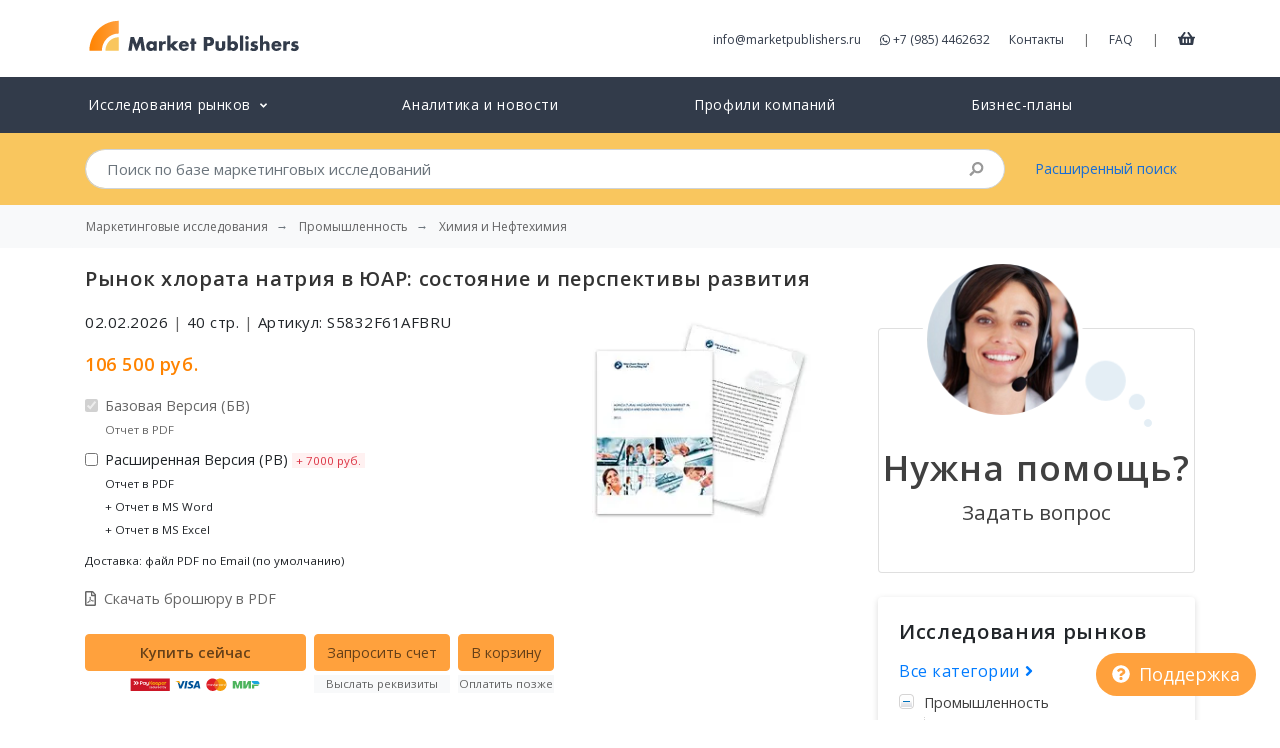

--- FILE ---
content_type: text/html; charset=UTF-8
request_url: https://marketpublishers.ru/report/industry/chemicals_petrochemicals/south-africa-sodium-chlorate-market-outlook-2016.html
body_size: 12870
content:
<!DOCTYPE html>
<html lang="ru">
<head>
    <meta charset="utf-8">
    <meta http-equiv="X-UA-Compatible" content="IE=edge">
    <meta name="viewport" content="width=device-width, initial-scale=1">
    <meta name="csrf-token" content="Tztf3gIR7pk0HqbSBx1OyGJo2CSWOl1dDOU9Hl9I">

    <title>Рынок хлората натрия в ЮАР: состояние и перспективы развития</title>
<meta name="description" content="В данном отчете представлен всесторонний анализ рынка хлората натрия в ЮАР, базирующийся на качественных и количественных данных из достоверных источников и подготовленный на основе выводов и оценок э...">
<meta property="article:section" content="Market Reports">
<meta property="article:published_time" content="2026-02-02T06:00:17+00:00">
<link rel="canonical" href="https://marketpublishers.ru/report/industry/chemicals_petrochemicals/south-africa-sodium-chlorate-market-outlook-2016.html"/>
<meta property="og:title" content="Рынок хлората натрия в ЮАР: состояние и перспективы развития" />
<meta property="og:description" content="В данном отчете представлен всесторонний анализ рынка хлората натрия в ЮАР, базирующийся на качественных и количественных данных из достоверных источников и подготовленный на основе выводов и оценок э..." />
<meta property="og:type" content="market reports" />
<meta property="og:url" content="https://marketpublishers.ru/report/industry/chemicals_petrochemicals/south-africa-sodium-chlorate-market-outlook-2016.html" />
<meta property="og:image" content="/i/report_cover/4/Image_mcgroup_reports5.webp" />

<meta name="twitter:card" content="summary" />
<meta name="twitter:site" content="@market_reports" />
<meta name="twitter:title" content="Рынок хлората натрия в ЮАР: состояние и перспективы развития" />
<meta name="twitter:description" content="В данном отчете представлен всесторонний анализ рынка хлората натрия в ЮАР, базирующийся на качественных и количественных данных из достоверных источников и подготовленный на основе выводов и оценок э..." />
<meta name="twitter:url" content="https://marketpublishers.ru/report/industry/chemicals_petrochemicals/south-africa-sodium-chlorate-market-outlook-2016.html" />
<meta name="twitter:images0" content="/i/report_cover/4/Image_mcgroup_reports5.webp" />
    
	<link rel="shortcut icon" href="https://marketpublishers.ru/assets/favicon/favicon.ico">
	<link rel="icon" sizes="16x16 32x32 64x64" href="https://marketpublishers.ru/assets/favicon/favicon.ico">
	<link rel="icon" type="image/png" sizes="196x196" href="https://marketpublishers.ru/assets/favicon/favicon-192.png">
	<link rel="icon" type="image/png" sizes="160x160" href="https://marketpublishers.ru/assets/favicon/favicon-160.png">
	<link rel="icon" type="image/png" sizes="96x96" href="https://marketpublishers.ru/assets/favicon/favicon-96.png">
	<link rel="icon" type="image/png" sizes="64x64" href="https://marketpublishers.ru/assets/favicon/favicon-64.png">
	<link rel="icon" type="image/png" sizes="32x32" href="https://marketpublishers.ru/assets/favicon/favicon-32.png">
	<link rel="icon" type="image/png" sizes="16x16" href="https://marketpublishers.ru/assets/favicon/favicon-16.png">
	<link rel="apple-touch-icon" href="https://marketpublishers.ru/assets/favicon/favicon-57.png">
	<link rel="apple-touch-icon" sizes="114x114" href="https://marketpublishers.ru/assets/favicon/favicon-114.png">
	<link rel="apple-touch-icon" sizes="72x72" href="https://marketpublishers.ru/assets/favicon/favicon-72.png">
	<link rel="apple-touch-icon" sizes="144x144" href="https://marketpublishers.ru/assets/favicon/favicon-144.png">
	<link rel="apple-touch-icon" sizes="60x60" href="https://marketpublishers.ru/assets/favicon/favicon-60.png">
	<link rel="apple-touch-icon" sizes="120x120" href="https://marketpublishers.ru/assets/favicon/favicon-120.png">
	<link rel="apple-touch-icon" sizes="76x76" href="https://marketpublishers.ru/assets/favicon/favicon-76.png">
	<link rel="apple-touch-icon" sizes="192x192" href="https://marketpublishers.ru/assets/favicon/favicon-192.png">
    <link rel="manifest" href="https://marketpublishers.ru/assets/favicon/manifest.json">

	<meta name="msapplication-TileColor" content="#FFFFFF">
	<meta name="msapplication-TileImage" content="https://marketpublishers.ru/assets/favicon/favicon-144.png">
	<meta name="msapplication-config" content="https://marketpublishers.ru/assets/favicon/browserconfig.xml">
    <link rel="mask-icon" href="https://marketpublishers.ru/assets/favicon/apple-touch-icon.svg" color="#ffffff">
    <meta name="theme-color" content="#ffffff">
    <meta name="apple-mobile-web-app-title" content="MarketPublishers">
    <meta name="mobile-web-app-capable" content="yes">
    <meta name="apple-mobile-web-app-status-bar-style" content="black">

    <link title="MarketPublishers" type="application/opensearchdescription+xml" rel="search" href="https://marketpublishers.ru/opensearch.xml" />
    
    <link rel="preconnect" href="https://fonts.googleapis.com">
    <link rel="preconnect" href="https://fonts.gstatic.com" crossorigin>
    <link rel="dns-prefetch" href="https://cdnjs.cloudflare.com">

    <link href="https://fonts.googleapis.com/css2?family=Open+Sans:wght@400;600&display=swap" rel="stylesheet">
    <link href="/assets/css/app.css" rel="stylesheet">
    
    <script defer src="https://cdnjs.cloudflare.com/ajax/libs/font-awesome/5.8.2/js/all.min.js" integrity="sha256-JgGtkjMEDh4dZj7UtWqSbUcftdwTFLNR3ih7FH80RHs=" crossorigin="anonymous"></script>

    <script type="application/ld+json">
    {
        "@context": "http://schema.org",
        "@type": "Organization",
        "url": "https://marketpublishers.ru/",
        "logo": "https://marketpublishers.ru/assets/i/logo.svg",
        "name" : "MarketPublishers",
        "sameAs" : ["https://www.facebook.com/marketpublishers/",
                    "https://twitter.com/market_reports",
                    "https://www.linkedin.com/company/marketpublishers/"
                   ]
    }
    </script>

    <script type="application/ld+json">
    {
        "@context": "http://schema.org",
        "@type": "WebSite",
        "url": "https://marketpublishers.ru/",
        "potentialAction": {
            "@type": "SearchAction",
            "target": "https://marketpublishers.ru/search?q={search_term_string}",
            "query-input": "required name=search_term_string"
        }
    }
    </script>

    <script async src="https://www.googletagmanager.com/gtag/js?id=G-ZXJTTPQ676"></script>
    <script>
    window.dataLayer = window.dataLayer || [];
    function gtag(){dataLayer.push(arguments);}
    gtag('js', new Date());

    gtag('config', 'G-ZXJTTPQ676');
    </script>



</head>
<body>
<div id="app">
    
    <header class="header_main">
        <div class="container">
            <div class="d-flex justify-content-between mt-3 mb-3">
                    
                    <div class="header_logo">
                        <a href="/" title="Market Research Reports &amp; Global Industry Analysis">
                            <img width="219" height="42" class="img-fluid" src="https://marketpublishers.ru/assets/i/logo.svg" alt="MarketPublishers">
                        </a>
                    </div>
                    
                    <div class="align-self-center d-none d-lg-block">
                      
                        <a class="mr-3" class="contact_by_mail" onclick="gtag('event', 'Email', {
    'event_category' : 'Contacts',
    'event_label' : 'Header email click'
    });" href="/cdn-cgi/l/email-protection#10797e767f507d71627b75646065727c7963787562633e6265"><span class="__cf_email__" data-cfemail="80e9eee6efc0ede1f2ebe5f4f0f5e2ece9f3e8e5f2f3aef2f5">[email&#160;protected]</span></a>
                        
                        <a class="mr-3" onclick="gtag('event', 'Phone', {
    'event_category' : 'Contacts',
    'event_label' : 'Header phone click'
    });" href="https://wa.me/+79854462632" target="_blank" rel="noopener noreferrer nofollow">
                        <i class="fab fa-whatsapp" aria-hidden="true"></i>
                        +7 (985) 4462632
                        </a>
                        
                        <a class="mr-3" href="/contact_us.html">Контакты</a>
                        <span class="text-muted">|</span>
                        <a class="ml-3 mr-3" href="/customer_faq.html">FAQ</a>       
                        <span class="text-muted">|</span>
                        <a class="ml-3 cart-link" href="/cart" title="Корзина">
                            <i class="fas fa-shopping-basket"></i>
                        </a>
                    </div>

                    <div class="align-self-center d-lg-none">
                        <button class="btn btn-warning btn-circle" type="button" data-toggle="offcanvas" title="Open menu">
                            <i class="fas fa-bars"></i>
                        </button>
                    </div>
            </div>

        </div>
    </header>

    
    <nav class="navbar navbar-expand-lg header_catalog">
        <div class="navbar-collapse offcanvas-collapse">
        
            <ul class="navbar-nav nav-pills nav-fill container">
            
                            
                <li class="nav-item">
                    <a class="nav-link" href="/catalog/index.html">
                        <span>Исследования рынков</span>
                        <small><i class="ml-1 fas fa-angle-down"></i></small>
                    </a>

                    <div class="dropMTSH collapse">
                            <div class="dropMTB">
                                <table>
                                    <tbody>
                                    <tr>
                                        <td class="cmt">
                                            <a class="parentCMT business_finance_insurance" title="Бизнес, Финансы" href="/catalog/business_finance_insurance.html">Бизнес, Финансы</a>
                                            <a class="banking_finance" title="Банки и Финансовые Услуги" href="/catalog/banking_finance.html">Банки и Финансовые Услуги</a>
                                            <a class="real_estate" title="Недвижимость" href="/catalog/real_estate.html">Недвижимость</a>
                                            <a class="business_services" title="Бизнес-услуги" href="/catalog/business_services.html">Бизнес-услуги</a>
                                            <a class="business_survey" title="Бизнес-рекогносцировка" href="/catalog/business_survey.html">Бизнес-рекогносцировка</a>
                                            <a class="insurance" title="Страхование" href="/catalog/insurance.html">Страхование</a>
                                            <br>
                                            <a class="parentCMT services" title="Услуги" href="/catalog/services.html">Услуги</a>
                                            <a class="restaurants" title="Рестораны" href="/catalog/restaurants.html">Рестораны</a>
                                            <a class="transport_logistics" title="Транспорт и Логистика" href="/catalog/transport_logistics.html">Транспорт и Логистика</a>
                                            <a class="travel_leasure" title="Отдых и Путешествия" href="/catalog/travel_leasure.html">Отдых и Путешествия</a>
                                            <a class="hotels" title="Гостиницы" href="/catalog/hotels.html">Гостиницы</a>
                                            
                                            <a class="other_services" title="Другие Услуги" href="/catalog/other_services.html">Другие Услуги</a>
                                        </td>
                                        <td class="cmt">
                                            
                                            <a class="parentCMT medicine_pharmaceuticals_biotechnology" title="Медицина, Фармацевтика, Биотехнологии" href="/catalog/medicine_pharmaceuticals_biotechnology.html">Медицина, Фармацевтика, Биотехнологии</a>
                                            <a class="drugs_biotechnology" title="Лекарства и Биотехнологии" href="/catalog/drugs_biotechnology.html">Лекарства и Биотехнологии</a>
                                            <a class="healthcare_equipment_services" title="Оборудование, Медицинские Услуги" href="/catalog/healthcare_equipment_services.html">Оборудование, Медицинские Услуги</a>
                                        <br>
                                            <a class="parentCMT consumers_goods" title="Потребительские Товары, Розничная Торговля" href="/catalog/consumers_goods.html">Потребительские Товары, Розничная Торговля</a>
                                            <a class="cosmetics" title="Косметика" href="/catalog/cosmetics.html">Косметика</a>
                                            <a class="food_beverage" title="Продукты Питания и Напитки" href="/catalog/food_beverage.html">Продукты Питания и Напитки</a>
                                            <a class="textile" title="Текстиль, Одежда, Обувь" href="/catalog/textile.html">Текстиль, Одежда, Обувь</a>
                                            <a class="tv_entertainment" title="Товары для Развлечений" href="/catalog/tv_entertainment.html">Товары для Развлечений</a>
                                            <a class="other_cg" title="Прочие Товары" href="/catalog/other_cg.html">Прочие Товары</a>
                                            <a class="consumer_durables" title="Товары Длительного Использования" href="/catalog/consumer_durables.html">Товары Длительного Использования</a>
                                            <a class="household_personal_products" title="Домашнее Хозяйство, Товары Личного Потребления" href="/catalog/household_personal_products.html">Домашнее Хозяйство, Товары Личного Потребления</a>
                                            <a class="retailing" title="Розничная Торговля" href="/catalog/retailing.html">Розничная Торговля</a>
                            
                                        </td>
                                        <td class="cmt">
                                            <a class="parentCMT technologies_electronics" title="Технология и Электроника" href="/catalog/technologies_electronics.html">Технология и Электроника</a>
                                            <a class="computers" title="Компьютеры" href="/catalog/computers.html">Компьютеры</a>
                                            <a class="electronic_devices" title="Бытовая Техника, Электроприборы" href="/catalog/electronic_devices.html">Бытовая Техника, Электроприборы</a>
                                            <a class="media" title="Медиа" href="/catalog/media.html">Медиа</a>
                                            <a class="telecommunications" title="Телекоммуникации" href="/catalog/telecommunications.html">Телекоммуникации</a>
                                            <a class="software_services" title="Программное обеспечение, Сервисы" href="/catalog/software_services.html">Программное обеспечение, Сервисы</a>
                                            <a class="semiconductors" title="Полупроводниковые Технологии" href="/catalog/semiconductors.html">Полупроводниковые Технологии</a>
                                            <a class="hardware_equipment" title="Комплектующие, Оборудование" href="/catalog/hardware_equipment.html">Комплектующие, Оборудование</a>
                                            <br>
                                            <a class="parentCMT social_researches" title="Социальные Исследования" href="/catalog/social_researches.html">Социальные Исследования</a>
                                            <a class="demographics" title="Демография" href="/catalog/demographics.html">Демография</a>
                                            <a class="social_studies" title="Социсследования" href="/catalog/social_studies.html">Социсследования</a>
                                            <a class="government" title="Правительство" href="/catalog/government.html">Правительство</a>
                                        </td>
                                        <td width="200">
                                            <a class="parentCMT industry" title="Промышленность" href="/catalog/industry.html">Промышленность</a>
                                            <a class="chemicals_petrochemicals" title="Химия и Нефтехимия" href="/catalog/chemicals_petrochemicals.html">Химия и Нефтехимия</a>
                                            <a class="construction" title="Строительство" href="/catalog/construction.html">Строительство</a>
                                            <a class="energy" title="Энергетика" href="/catalog/energy.html">Энергетика</a>
                                            <a class="light_industry" title="Лёгкая Промышленность" href="/catalog/light_industry.html">Лёгкая Промышленность</a>
                                            <a class="machinery_equipment" title="Машиностроение и Оборудование" href="/catalog/machinery_equipment.html">Машиностроение и Оборудование</a>
                                            <a class="metallurgy" title="Чёрная и Цветная Металлургия" href="/catalog/metallurgy.html">Чёрная и Цветная Металлургия</a>
                                            <a class="raw_materials_fillers" title="Сырьё" href="/catalog/raw_materials_fillers.html">Сырьё</a>
                                            <a class="transportation" title="Транспорт" href="/catalog/transportation.html">Транспорт</a>
                                            <a class="agriculture" title="Сельское хозяйство" href="/catalog/agriculture.html">Сельское хозяйство</a>
                                            <a class="other_industries" href="/catalog/other_industries.html">Прочие Отрасли</a>
                                            <br>
                                            <a href="/catalog/education_consulting.html" class="parentCMT education_consulting" title="Образование и Консалтинг">Образование и Консалтинг</a>
                                            <a href="/catalog/databases_statistics.html" class="parentCMT databases_statistics" title="Базы Данных и Статистика">Базы Данных и Статистика</a>
                                            <a href="/catalog/government.html" class="parentCMT government" title="Правительство">Правительство</a>
                                            <!--  <a href="/catalog/company_reports.html" class="parentCMT company_reports" title="Отчеты и профили компаний">Отчеты и профили компаний</a>-->
                                        </td>
                                    </tbody>
                                </table>
                            </div>
                        </div>
                </li>
            
                <li class="nav-item">
                    <a class="nav-link" href="https://marketpublishers.ru/lists/news.html">
                        Аналитика и новости
                    </a>
                </li>

                <li class="nav-item">
                    <a class="nav-link" href="/catalog/company_reports.html">
                        Профили компаний
                    </a>
                </li>

                <li class="nav-item">
                    <a class="nav-link" href="/catalog/business-plans.html">
                        Бизнес-планы
                    </a>
                </li>
                
                        
            

            
            <li class="nav-item d-md-none">
                <a class="nav-link" href="/about.html">            
                    О Компании
                </a>
            </li>
            
            <li class="nav-item d-md-none">
                <a class="nav-link" href="/customer_faq.html">            
                    FAQ
                </a>
            </li>

            <li class="nav-item d-md-none">
                <a class="nav-link" href="/cart">
                    Корзина
                </a>
            </li>


            <li class="nav-item d-md-none">
                    <a class="nav-link" href="/contact_us.html">            
                        Контакты
                    </a>
                </li>

            </ul>
        </div>
    </nav>    
    <div class="header_search collapse">
        <div class="container">
            <div class="row">
            
                <div class="col-md-10">
                    <form action="/search" method="get" name="fSearch" class="search-form">
    <div class="input-group">
        <input class="form-control form-control-lg py-2 border-right-0" autocomplete="off" type="search" 
        placeholder="Поиск по базе маркетинговых исследований"
         name="q" value="">
        <span class="input-group-append">
            <div class="input-group-text bg-transparent search-submit">
                <i class="fa fa-search"></i>
            </div>
        </span>
    </div>
</form>                </div>
                <div class="col-md-2 align-self-center d-none d-md-block">
                    <a href="/advanced_search.html">Расширенный поиск</a>
                </div>
            </div>
        </div>
    </div>
    
        
            <nav aria-label="breadcrumb" class="bg-light">
            <ol class="breadcrumb container bg-light" itemscope itemtype="https://schema.org/BreadcrumbList">
                <li class="breadcrumb-item"><a class="d-inline-block text-truncate" href="/">Маркетинговые исследования</a></li>
                                                        <li itemprop="itemListElement" itemscope itemtype="https://schema.org/ListItem" class="breadcrumb-item">
                            <a class="d-inline-block text-truncate" itemscope itemtype="https://schema.org/WebPage"
                            itemprop="item"
                            itemid="https://marketpublishers.ru/catalog/industry.html" 
                            href="https://marketpublishers.ru/catalog/industry.html">
                                <span itemprop="name">Промышленность</span>
                            </a>
                            <meta itemprop="position" content="0" />
                        </li>
                                                                            <li itemprop="itemListElement" itemscope itemtype="https://schema.org/ListItem" class="breadcrumb-item">
                            <a class="d-inline-block text-truncate" itemscope itemtype="https://schema.org/WebPage"
                            itemprop="item"
                            itemid="https://marketpublishers.ru/catalog/chemicals_petrochemicals.html" 
                            href="https://marketpublishers.ru/catalog/chemicals_petrochemicals.html">
                                <span itemprop="name">Химия и Нефтехимия</span>
                            </a>
                            <meta itemprop="position" content="1" />
                        </li>
                                                </ol>
        </nav>
    
    <main>
        
<div class="container mb-4">
        <div class="row">
            <div class="col-lg-8 report-container">
                <h1>Рынок хлората натрия в ЮАР: состояние и перспективы развития</h1>
                <div class="row">
                    <div class="col-sm-8">
                        <form method="POST" action="https://marketpublishers.ru/cart">
                        <p class="mt-2 report-info">
                                
                            <meta itemprop="datePublished" content="2026-02-02">
                            02.02.2026
                            <span class="text-muted">|</span>
                            40 стр.
                            <span class="text-muted">|</span>
                            Артикул: S5832F61AFBRU
                                                    </p>
                        <p> 
                            <span itemprop="offers" itemscope="" itemtype="http://schema.org/Offer">
                            <meta itemprop="price" content="1298.78">
                            <meta itemprop="priceCurrency" content="USD">
                            <link itemprop="availability" href="https://schema.org/InStock"></span>
                            

                            <span class="base-price price-tag pr-2">106 500 руб.</span>
                            <span class="buy-price price-tag pr-2 collapse"></span>
                            <small class="buy-license  pr-2 collapse"></small>
                                                    </p>
                                                <div class="form-check mb-2">
                            <input class="form-check-input" type="checkbox" id="defaultCheck" disabled checked>
                            <label class="form-check-label" for="defaultCheck">
                                Базовая Версия (БВ)<br>
                                <small>Отчет в PDF</small>
                            </label>
                        </div>

                        <div class="form-check mb-2">
                            <input class="form-check-input swot_option_input" type="checkbox" name="swot_options[]" data-price="7000" value="1" id="defaultCheck1">
                            <label class="form-check-label" for="defaultCheck1">
                                Расширенная Версия (РВ)
                                <small style="background: #fff1f1;" class="text-danger px-1">+ 7000 руб.</small>
                                <br>
                                <small>
                                Отчет в PDF<br>
                                + Отчет в MS Word<br>
                                + Отчет в MS Excel</small>
                            </label>
                        </div>
                        
                        

                        <p>
                            <small>
                            Доставка:	файл PDF по Email (по умолчанию)
                            </small>
                        </p>
                        

                        <p>
                            <a class="text-muted btn-link" href="https://pdf.marketpublishers.ru/mcgroup/south-africa-sodium-chlorate-market-outlook-2016.ru.pdf">
                               <i class="mr-2 far fa-file-pdf"></i>Скачать брошюру в PDF
                            </a>
                        </p>

                        <div class="order_options text-center d-flex mt-4 mb-4">
                        
                                                        <div class="mr-2">
                                <input onclick="gtag('event', 'Reports', {
                                'event_category' : 'Buy Now',
                                'event_label' : 'S5832F61AFBRU'
                                });" value="Купить сейчас" class="text-nowrap font-weight-bold  btn btn-warning w-100 text-muted" name="buynow" type="submit">
                                                                <img width="131" height="15" src="https://marketpublishers.ru/assets/ui/payments/paykeeper.svg" alt=""> 
                                                            </div>
                            
                            <div class="mr-2">
                                <input value="Запросить счет" type="submit" name="invoice" class="text-nowrap btn btn-warning text-muted">
                                <small class="d-block mt-1 bg-light text-muted text-nowrap">Выслать реквизиты</small>
                            </div>
                        
                            <div class="mr-2">
                                <input onclick="gtag('event', 'Reports', {
                                'event_category' : 'Add to Cart',
                                'event_label' : 'S5832F61AFBRU'
                                });" value="В корзину" class="text-nowrap btn btn-warning text-muted" name="add_cart" type="submit">
                                <small class="d-block mt-1 bg-light text-muted text-nowrap">Оплатить позже</small>
                                
                            </div>

                            
                            
                            

                        
                            
                            
                        </div>
                        <input type="hidden" name="_token" value="Tztf3gIR7pk0HqbSBx1OyGJo2CSWOl1dDOU9Hl9I">                        <input type="hidden" name="pid" value="2450440">
                        <div id="jtoken_0bc0vkgd6fB5TQjr_wrap" style="display:none;">
        <input name="jtoken_0bc0vkgd6fB5TQjr" type="text" value="" id="jtoken_0bc0vkgd6fB5TQjr">
        <input name="vtoken" type="text" value="eyJpdiI6InR5TE91Q01ScWhSaXNsNGIxVlBVY0E9PSIsInZhbHVlIjoiZ3Y3emFlNFJsRlhWQUVVZmNnSEhIZz09IiwibWFjIjoiMDlmNTcxMDQ2M2Y5Y2YzMWVmMGRlZDQzODZmNjQ5MTFhZjFjYmFlMWMxMDI2MzNlMWQ2NmM0ZjY2ZTkwMTVmNCJ9">
    </div>
                        
                        </form>
                    </div>
                    <div class="col-sm-4 d-none d-md-block">
                                            <img data-src="/i/report_cover/4/Image_mcgroup_reports5.webp" class="lazyload rounded img-fluid mt-2 mr-3" alt="">
                                        </div>
                
                </div>


                <div class="d-none d-md-block">
                    <ul class="nav nav-tabs mt-3" role="tablist">
                            
                            <li class="nav-item">
                                <a class="text-uppercase nav-link text-muted " 
                                     
                                    data-toggle="tab" href="#tab-0" role="tab" aria-controls="0" >Описание</a>
                            </li>

                            
                            <li class="nav-item">
                                <a class="text-uppercase nav-link text-muted  active " 
                                        aria-selected="true"  
                                    data-toggle="tab" href="#tab-1" role="tab" aria-controls="1" >Содержание</a>
                            </li>

                                                     
                    </ul>
                </div>
                <div class="tab-content" id="report-content">
                    
                                        
                        <button class="d-block d-md-none collapsed btn btn-lg btn-transparent btn-block mobile-tab-toggle" data-target="#tab-0">
                            Описание
                            <i class=" float-right fas fa-chevron-up"></i>
                            <i class="collapse  float-right fas fa-chevron-down "></i>
                        </button>
    
                        <div class="tab-pane fade  " id="tab-0" role="tabpanel">
                            В данном отчете представлен всесторонний анализ рынка хлората натрия в ЮАР, базирующийся на качественных и количественных данных из достоверных источников и подготовленный на основе выводов и оценок экспертов в данной области. <br><br>Информация, представленная в отчете, структурирована и систематизирована в таблицах, проиллюстрирована графиками и диаграммами.<br><br>Обзор рынка хлората натрия в ЮАР включает: <ul><li>общую характеристику рынка</li><li>структуру спроса</li><li>объемы потребления за последние годы</li><li>потребителей</li><li>цены</li><li>перспективы развития рынка (спроса и предложения, цен)</li></ul>Преимущества отчета:<ul><li>предоставление глубокого анализа ситуации на рынке </li><li>выявление потенциала рынка </li><li>предоставление информации о потребляющих сегментах </li></ul>Также, помимо исследований локальных рынков, компания предлагает обзор мирового рынка хлората натрия - <a href="https://marketpublishers.ru/report/industry/chemicals_petrochemicals/sodium_chlorate_world_market_outlook_2009.html">Хлорат натрия: обзор мирового рынка 2026 г. и прогноз до 2035 г.</a><br><br><small>Данный обзор готовится в течение 4-5 дней на основе базы данных нашей компании.<br><br>У нас есть вся необходимая информация для подготовки отчета, однако необходимо время для формирования финальной версии исследования. В течение этого периода мы также проводим актуализацию данных на текущий момент. Таким образом, Вы получаете наиболее свежую версию обзора по той же цене.</small>
                        </div>
                    
                                        
                        <button class="d-block d-md-none collapsed btn btn-lg btn-transparent btn-block mobile-tab-toggle" data-target="#tab-1">
                            Содержание
                            <i class=" float-right fas fa-chevron-up"></i>
                            <i class="collapse  float-right fas fa-chevron-down "></i>
                        </button>
    
                        <div class="tab-pane fade  active show  " id="tab-1" role="tabpanel">
                            <strong>1. ТЕНДЕНЦИИ РАЗВИТИЯ РЫНКА ХЛОРАТА НАТРИЯ В ЮАР</strong><br />
<br />
<strong>2. ПОТРЕБЛЕНИЕ ХЛОРАТА НАТРИЯ В ЮАР</strong><br />
<br />
2.1. Структура потребления хлората натрия в ЮАР, 2025 г.<br />
2.2. Объем потребления хлората натрия в ЮАР в 2020-2025 гг. <br />
2.3. Доля потребления страны в регионе (2020-2025 гг.)<br />
2.4. Доля потребления страны в мире (2020-2025 гг.)<br />
<br />
<strong>3. ТОРГОВЛЯ В ЮАР</strong><br />
<br />
3.1. Импорт хлората натрия, доля импорта в потреблении<br />
3.2. Цены в ЮАР<br />
<br />
<strong>4. ПРОГНОЗ РЫНКА ХЛОРАТА НАТРИЯ В ЮАР ДО 2030 Г.</strong><br />
<br />
4.1. Перспективы развития<br />
4.2. Прогноз потребления до 2030 г. <br />
<br />
<strong>5. ПОТРЕБИТЕЛИ ХЛОРАТА НАТРИЯ В ЮАР</strong><br />

                        </div>
                    
                                        <hr class="d-block d-md-none mt-0 mb-3">
             
     
                </div>
                
                <div id="more-publications" class="collapse">
                    <hr>
                    <h2>Ещё публикации</h2>
                    <div class="mt-3" id="loaded-cards"></div>
                </div>

            </div>
    
            <div class="mt-3 col-lg-4 pl-lg-5">
    
                <div class="sticky-top" style="top:70px;">
                <div class="card need-help-card mt-5 mb-4  text-center">
                    <a data-toggle="modal" data-target="#help-form" href="#help">
                    <img width="230" height="168" class="lazyload mx-auto" style="margin-top:-70px" data-src="https://marketpublishers.ru/assets/i/cards/help-photo.png" alt="">
                    <h2 class="mt-3 font-weight-bold">Нужна помощь?</h2>
                    <h3  class="mb-5">Задать вопрос</h3>
                    </a>
            
                </div>
            

                <div class="card catalog-tree-card">
                    <h2>Исследования рынков</h2>
                    <div class="nav flex-column">
                        <a href="https://marketpublishers.ru/catalog/index.html" class="nav-link pl-0 text-primary text-big">
                            Все категории <i class="fas fa-angle-right"></i>
                        </a>
                        
                                                <ul id="catTree" class="catPageIn">
                            <li>
                                <ul> 
                                <li class="twoLvl"><span class="aCrMs toggle-cat-tree minus"></span>
                                    <a href="https://marketpublishers.ru/catalog/industry.html">Промышленность</a>
                                    <ul style="display: block;">
                                                                                    <li class="threeLvl">
                                                <a 
                                                                                                href="https://marketpublishers.ru/catalog/agriculture.html">
                                                    Сельское хозяйство
                                                </a>
                                            </li> 
                                                                                    <li class="threeLvl">
                                                <a 
                                                                                                    class="actATree" 
                                                                                                href="https://marketpublishers.ru/catalog/chemicals_petrochemicals.html">
                                                    Химия и Нефтехимия
                                                </a>
                                            </li> 
                                                                                    <li class="threeLvl">
                                                <a 
                                                                                                href="https://marketpublishers.ru/catalog/construction.html">
                                                    Строительство
                                                </a>
                                            </li> 
                                                                                    <li class="threeLvl">
                                                <a 
                                                                                                href="https://marketpublishers.ru/catalog/energy.html">
                                                    Энергетика
                                                </a>
                                            </li> 
                                                                                    <li class="threeLvl">
                                                <a 
                                                                                                href="https://marketpublishers.ru/catalog/light_industry.html">
                                                    Лёгкая Промышленность
                                                </a>
                                            </li> 
                                                                                    <li class="threeLvl">
                                                <a 
                                                                                                href="https://marketpublishers.ru/catalog/machinery_equipment.html">
                                                    Машиностроение и Оборудование
                                                </a>
                                            </li> 
                                                                                    <li class="threeLvl">
                                                <a 
                                                                                                href="https://marketpublishers.ru/catalog/metallurgy.html">
                                                    Чёрная и Цветная Металлургия
                                                </a>
                                            </li> 
                                                                                    <li class="threeLvl">
                                                <a 
                                                                                                href="https://marketpublishers.ru/catalog/other_industries.html">
                                                    Прочие Отрасли
                                                </a>
                                            </li> 
                                                                                    <li class="threeLvl">
                                                <a 
                                                                                                href="https://marketpublishers.ru/catalog/raw_materials_fillers.html">
                                                    Сырьё
                                                </a>
                                            </li> 
                                                                                    <li class="threeLvl">
                                                <a 
                                                                                                href="https://marketpublishers.ru/catalog/transportation.html">
                                                    Транспорт
                                                </a>
                                            </li> 
                                                                                </ul>
                                    </li>
                                    </ul>
                                </li>
                        </ul>
                                                                     

                        </div>
                    </div>

                </div>
                
            </div>

 

 


        </div>    
            
        
                
            
    </div>

    <button data-toggle="modal" data-target="#help-form"  class="widget-trigger-help btn btn-lg  btn-warning text-white "><i class="fas fa-question-circle mr-1"></i> Поддержка</button>

    <div class="modal fade" id="help-form" role="dialog" aria-labelledby="helpModalLabel" aria-hidden="true">
    
    <div class="modal-dialog  modal-dialog-centered" role="document">
        <div class="modal-content">
        <div class="modal-header border-0 pb-0 mb-0">
            <button type="button" class="close" data-dismiss="modal" aria-label="Close">
            <span aria-hidden="true">&times;</span>
            </button>
        </div>
        <div class="modal-header pt-0 mt-0 justify-content-center border-0">
            <h3 class="modal-title mx-auto font-weight-bold" id="helpModalLabel">Задать вопрос</h3>
        </div>
        
        <img data-src="https://marketpublishers.ru/assets/ui/bgpipask.png" class="img-fluid lazyload" alt="">
       
        <form action="https://marketpublishers.ru/contact/helpdesk" method="POST">
        <input type="hidden" name="_token" value="Tztf3gIR7pk0HqbSBx1OyGJo2CSWOl1dDOU9Hl9I">        <input type="hidden" name="ref" value="south-africa-sodium-chlorate-market-outlook-2016">
        <div id="jtoken_a7Nb4BTjsPhn0EmE_wrap" style="display:none;">
        <input name="jtoken_a7Nb4BTjsPhn0EmE" type="text" value="" id="jtoken_a7Nb4BTjsPhn0EmE">
        <input name="vtoken" type="text" value="eyJpdiI6IjJQZll5NXpzTVwvb1l5YU9HRlM5b1h3PT0iLCJ2YWx1ZSI6Ik1KNk53YXpqeEx2WGk4bHM1UkIwNEE9PSIsIm1hYyI6IjRlZjMyMTc3ODk0ZWNkNTNlMThjMTZiYzVkNDZjODM1MzJjMTlkMDViZWZiNDE3OGU1YzY3MGUzZTljZmNiMjQifQ==">
    </div>
        <div class="modal-body pr-5 pl-5">

                          

            <div class="form-group">
                <label for="field-company" class="col-form-label">Название компании:</label>
                <input type="text" class="form-control" id="field-company" name="company" required value="">
            </div>

            <div class="form-group">
                <label for="field-name" class="col-form-label">Контактное лицо:</label>
                <input type="text" class="form-control" id="field-name" name="name" required value="">
            </div>
            
            <div class="form-group">
                <label for="field-phone" class="col-form-label">Телефон/факс:</label>
                <input type="text" class="form-control" id="field-phone" name="phone" required value="">
            </div> 

            <div class="form-group">
                <label for="field-email" class="col-form-label">Email:</label>
                <input type="email" class="form-control" id="field-email" name="email" required value="">
            </div>

            <div class="form-group">
                <label for="field-enquiry" class="col-form-label">Ваш вопрос:</label>
                <textarea name="enquiry" id="field-enquiry" rows="2" class="form-control"></textarea>
            </div>
            
            
            
        
        </div>
        <div class="modal-footer mb-4 border-0 justify-content-center">
            <button type="submit" class="w-50 btn btn-lg btn-warning font-weight-bold  text-white">Отправить вопрос</button>
        </div>
    </form>        </div>
    </div>
</div>




    </main>

    <footer class="footer_main">
        <div class="container">
            <div class="row ">
            <div class="col-lg-3 col-md-3  col-6">
                    <span class="gray-bold">Наши контакты</span><br>

                    <a onclick="gtag('event', 'Phone', {
    'event_category' : 'Contacts',
    'event_label' : 'Footer phone click'
    });" href="https://wa.me/+79854462632" target="_blank" rel="noopener noreferrer nofollow">
                    <i class="fab fa-whatsapp" aria-hidden="true"></i> +7 (985) 4462632
                    </a>
                    <br>
                    <a class="contact_by_mail" onclick="gtag('event', 'Email', {
    'event_category' : 'Contacts',
    'event_label' : 'Footer email'
    });" href="/cdn-cgi/l/email-protection#86efe8e0e9c6ebe7f4ede3f2f6f3e4eaeff5eee3f4f5a8f4f3">
                        <span class="__cf_email__" data-cfemail="3f565159507f525e4d545a4b4f4a5d53564c575a4d4c114d4a">[email&#160;protected]</span>
                    </a>
                </div>
                
                <div class="col-lg-2 col-md-2 col-sm-6 d-md-block">
                    <a href="/about.html">О компании</a><br>
                    <a href="/#clients">Наши клиенты</a><br>
                    <a href="/members/list.html">Наши издатели</a><br>
                    <a href="/customer_faq.html">FAQ</a><br>
                </div>

                <div class="col-lg-2 col-md-2 col-sm-6 d-md-block">
                    <a href="/catalog/index.html">Исследования рынков</a><br>
                    <a href="/catalog/recent.html">Новые исследования</a><br>
                    <a href="/lists/news.html">Новости и аналитика</a><br>

                </div>

                <div class="menu col-lg-2 col-md-2 col-sm-6 d-md-block">
                    <a href="/docs/terms_conditions.html">Условия</a><br>
                    <a href="/partners/index.html">Партнерская программа</a><br>
                    
                </div>

                

                <div class="col-lg-3 col-md-3 col-6">
                    <a class="gray-bold d-block mb-4" href="/members/register_publisher.html">Регистрация издателя</a>
                </div>

                
            </div>
            
            <div class="row mt-5 mb-5 d-none d-md-block">
                <div class="col-lg-12 d-flex justify-content-center">
                                    <img data-src="https://marketpublishers.ru/assets/ui/cc-ru.webp" width="406" height="39" alt="" class="lazyload img-fluid" style="opacity: 30%;">
                                </div>
            </div>   
            
            <hr class="mb-4">
            <div class="d-flex justify-content-between ">
                <div>
                    <span class="gray">&copy; 2006-2026 
                    MarketPublishers.ru - Общество с ограниченной ответственностью «Маркет Паблишерс»<br>ИНН 7723676650, ОГРН 5087746093683 от 12 сентября 2008 г.,
109428, г. Москва, вн.тер.г. муниципальный округ Рязанский, ул. Коновалова, д.18, пом. III, ком.4, оф.41, тел. +7 (985) 4462632



                                        </span>
                </div>
                <div>
                        
                </div>
            </div>
            <a href="/cart" class="widget-trigger-cart collapse btn btn-lg btn-success text-white">
                <i class="fas fa-shopping-basket mr-1"></i>
                Корзина
            </a>
        </div>

    </footer>

</div>

<script data-cfasync="false" src="/cdn-cgi/scripts/5c5dd728/cloudflare-static/email-decode.min.js"></script><script type="text/javascript" >
   (function(m,e,t,r,i,k,a){m[i]=m[i]||function(){(m[i].a=m[i].a||[]).push(arguments)};
   m[i].l=1*new Date();
   for (var j = 0; j < document.scripts.length; j++) {if (document.scripts[j].src === r) { return; }}
   k=e.createElement(t),a=e.getElementsByTagName(t)[0],k.async=1,k.src=r,a.parentNode.insertBefore(k,a)})
   (window, document, "script", "https://mc.yandex.ru/metrika/tag.js", "ym");

   ym(95197926, "init", {
        clickmap:true,
        trackLinks:true,
        accurateTrackBounce:true,
        webvisor:true
   });
</script>
<noscript><div><img src="https://mc.yandex.ru/watch/95197926" style="position:absolute; left:-9999px;" alt="" /></div></noscript>

<script src="/assets/js/app.js"></script>

<script type="text/javascript">
$('.header_catalog .nav-item .nav-link small').click(function(event) {
    if ($(window).width() <= 991.98) {
        event.preventDefault();
    }
});


$('.header_catalog .nav-item .nav-link span').click(function() {
		interval = setTimeout(function(){
			if ($(window).width() <= 991.98) {
				 console.log('collapse!');
				$(".dropMTSH:not(.collapse)").addClass("collapse");
			}
		}, 200);
	},
		function() {
			$(".dropMTSH:not(.collapse)").addClass("collapse");
			clearInterval(interval);
		}
	);
</script>

<script>
$(document).ready(function(){
    
    var stb_exitintent = false;
    document.addEventListener("mousemove", function(e) {
        var scroll = window.pageYOffset || document.documentElement.scrollTop;
        if((e.pageY - scroll) < 10 && stb_exitintent == false) {
            stb_exitintent = true;
            $('#help-form').modal('show');
        }
    });

    const api_url = 'https://marketpublishers.ru/api/reports/2450440/related';    

    $.getJSON(api_url, function (data) {
        if(data['data'].length >= 1) {
            $('#more-publications').removeClass('collapse');
        }
        data['data'].slice(0, 5).forEach(data => {
                var template = '<div class="listItemDef country-reports-res-item">' +
'    <a href="'+ data.link +'">' +
         data.title +
'    </a>' +
'    <span class="priceDef">' + data.price + '</span>' +
'    <p class="snippetDef">'  + data.snippet +  '</p>' +
'    <small class="dateDef">'   + data.date +  '</small>' +
'    <small class="pagesIt">'   + data.pages + '</small>' +
'</div>';
                $('#loaded-cards').append(template);
        });
        $('.snippetDef').addClass('collapse');
        
        
    });

    

    $('#licence-selector').change(function() {
        
        
        $('.base-price').removeClass('collapse');
        $('.buy-price, .buy-license').addClass('collapse');

        if($(this).val() > 0) {
            var price_data = $(this).find('option:selected').text().split(' - ');
            $('.buy-license').removeClass('collapse').html(price_data[0]);
            $('.buy-price').removeClass('collapse').html(price_data[1]);
            
            $('.base-price').addClass('collapse');
        }

        //alert('The option with value ' + $(this).val() + ' and text ' + $(this).text() + ' was selected.');
    });

    $(function () {
        $('[data-toggle="tooltip"]').tooltip()
    })


    $('.mobile-tab-toggle').click(function() {
        console.log('click');
        var el = $(this).find('svg.collapse');
        $(this).find('svg').addClass('collapse');
        el.removeClass('collapse');

        var id = $(this).attr('data-target');
        $(id).toggle();
    })
    

    $('.swot_option_input').change(function() {
        var base_price = 1298.78 * 82;        
        var price = base_price;
        
        if($(this).val() == 6) {
            var checkbox_status = $('.swot_option_input[value=6]').prop('checked');
            for (i = 0; i < 6; i++) {
                $('.swot_option_input[value='+i+']')
                    .prop('checked', false)
                    .prop('disabled', checkbox_status);
            }
                
        }

        $('.swot_option_input:checked').each(function() {
            
            var option_price = parseInt($(this).attr('data-price'))
            
            if($(this).val() == 6) {
                price = base_price + option_price;
                return price;
            }

            price += option_price;
            
            
        })

       
        
        $('.buy-price').addClass('collapse');
        $('.base-price').removeClass('collapse');

        if(price > base_price) {
                            $('.buy-price').removeClass('collapse').html(  number_format(price, 0, '.', ' ') + ' руб.');
                        $('.base-price').addClass('collapse');
        }    
    
    })


    function number_format(number, decimals, dec_point, thousands_sep) {
        var n = !isFinite(+number) ? 0 : +number, 
            prec = !isFinite(+decimals) ? 0 : Math.abs(decimals),
            sep = (typeof thousands_sep === 'undefined') ? ',' : thousands_sep,
            dec = (typeof dec_point === 'undefined') ? '.' : dec_point,
            toFixedFix = function (n, prec) {
                // Fix for IE parseFloat(0.55).toFixed(0) = 0;
                var k = Math.pow(10, prec);
                return Math.round(n * k) / k;
            },
            s = (prec ? toFixedFix(n, prec) : Math.round(n)).toString().split('.');
        if (s[0].length > 3) {
            s[0] = s[0].replace(/\B(?=(?:\d{3})+(?!\d))/g, sep);
        }
        if ((s[1] || '').length < prec) {
            s[1] = s[1] || '';
            s[1] += new Array(prec - s[1].length + 1).join('0');
        }
        return s.join(dec);
    }

});

</script>

<script type="application/ld+json"> { 
    "@context": "http://schema.org/", 
    "@type": "Product", 
    "name": "Рынок хлората натрия в ЮАР: состояние и перспективы развития", 
    "image": "/i/report_cover/4/Image_mcgroup_reports5.webp",  
    "description": "В данном отчете представлен всесторонний анализ рынка хлората натрия в ЮАР, базирующийся на качественных и количественных данных из достоверных источников и подготовленный на основе выводов и оценок э...",
    "brand": {
        "@type": "Thing", 
        "name": "Merchant Research &amp; Consulting, Ltd" 
    }, 
    "offers": {
        "@type": "Offer",
        "availability": "http://schema.org/InStock",
        "price": "1298.78",
        "priceCurrency": "USD",
        "description":"Доклад",
        "url": "https://marketpublishers.ru/report/industry/chemicals_petrochemicals/south-africa-sodium-chlorate-market-outlook-2016.html",
        "priceValidUntil": "2026-03-04"
    },
    "sku": "S5832F61AFBRU"
 } </script>


<script defer src="https://static.cloudflareinsights.com/beacon.min.js/vcd15cbe7772f49c399c6a5babf22c1241717689176015" integrity="sha512-ZpsOmlRQV6y907TI0dKBHq9Md29nnaEIPlkf84rnaERnq6zvWvPUqr2ft8M1aS28oN72PdrCzSjY4U6VaAw1EQ==" data-cf-beacon='{"version":"2024.11.0","token":"977b88e1bd5142748f6c5bfd92295a02","r":1,"server_timing":{"name":{"cfCacheStatus":true,"cfEdge":true,"cfExtPri":true,"cfL4":true,"cfOrigin":true,"cfSpeedBrain":true},"location_startswith":null}}' crossorigin="anonymous"></script>
</body>
</html>